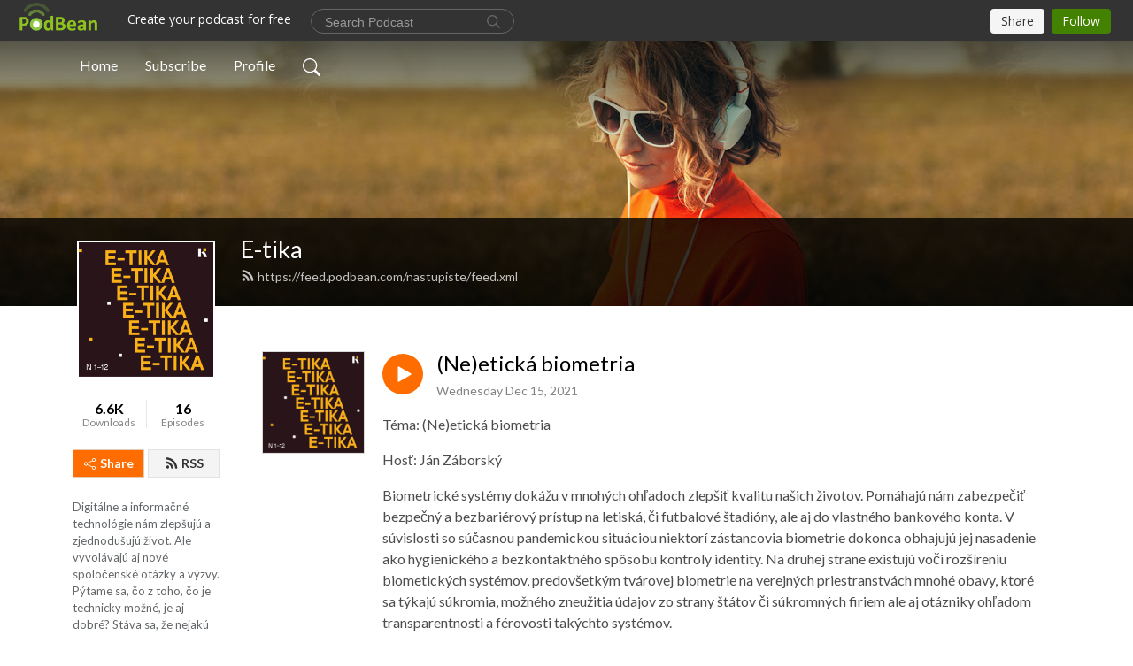

--- FILE ---
content_type: text/html; charset=UTF-8
request_url: https://nastupiste.podbean.com/e/neeticka-biometria/
body_size: 10491
content:
<!DOCTYPE html>
<html  data-head-attrs=""  lang="en">
<head>
  <meta charset="UTF-8">
  <meta name="viewport" content="width=device-width, initial-scale=1.0">
  <meta name="mobile-web-app-capable" content="yes">
  <meta name="apple-mobile-web-app-status-bar-style" content="black">
  <meta name="theme-color" content="#ffffff">
  <link rel="stylesheet" href="https://cdnjs.cloudflare.com/ajax/libs/twitter-bootstrap/5.0.1/css/bootstrap.min.css" integrity="sha512-Ez0cGzNzHR1tYAv56860NLspgUGuQw16GiOOp/I2LuTmpSK9xDXlgJz3XN4cnpXWDmkNBKXR/VDMTCnAaEooxA==" crossorigin="anonymous" referrerpolicy="no-referrer" />
  <link rel="preconnect" href="https://fonts.googleapis.com">
  <link rel="preconnect" href="https://fonts.gstatic.com" crossorigin>
  <script type="module" crossorigin src="https://pbcdn1.podbean.com/fs1/user-site-dist/assets/index.1ad62341.js"></script>
    <link rel="modulepreload" href="https://pbcdn1.podbean.com/fs1/user-site-dist/assets/vendor.7a484e8a.js">
    <link rel="stylesheet" href="https://pbcdn1.podbean.com/fs1/user-site-dist/assets/index.d710f70e.css">
  <link rel="manifest" href="/user-site/manifest.webmanifest" crossorigin="use-credentials"><title>(Ne)etická biometria | E-tika</title><link rel="icon" href="https://www.podbean.com/favicon.ico"><link rel="apple-touch-icon" href="https://www.podbean.com/favicon.ico"><meta property="og:title" content="(Ne)etická biometria | E-tika"><meta property="og:image" content="https://d2bwo9zemjwxh5.cloudfront.net/image-logo/8775438/187718994_5499832503421075_249071475610595073_n_vmhii9_1200x628.jpg?s=bc5f6318763bb22b32ccb93fe20c615b&amp;e=png"><meta property="og:type" content="article"><meta property="og:url" content="https://nastupiste.podbean.com/e/neeticka-biometria/"><meta property="og:description" content="Téma: (Ne)etická biometria
Hosť: Ján Záborský
Biometrické systémy dokážu v mnohých ohľadoch zlepšiť kvalitu našich životov. Pomáhajú nám zabezpečiť bezpečný a bezbariérový prístup na letiská, či futbalové štadióny, ale aj do vlastného bankového konta. V súvislosti so súčasnou pandemickou situáciou niektorí zástancovia biometrie dokonca obhajujú jej nasadenie ako hygienického a bezkontaktného spôsobu kontroly identity. Na druhej strane existujú voči rozšíreniu biometických systémov, predovšetkým tvárovej biometrie na verejných priestranstvách mnohé obavy, ktoré sa týkajú súkromia, možného zneužitia údajov zo strany štátov či súkromných firiem ale aj otázniky ohľadom transparentnosti a férovosti takýchto systémov. 
V dnešnom diele nášho podcastu, sa preto budeme pýtať, za akých podmienok je správne používať biometrické systémy, predovšetkým systémy na rozpoznávanie tváre. A ako vôbec dosiahnuť tvárovú biometriu, ktorá prináša ľuďom väčšinu svojich výhod, ale súčasne minimalizuje možné negatívne dopady? Budeme sa teda rozprávať o tom, či a za akých podmienok je možné robiť biometriu eticky. Našim hosťom je Ján Záborský. Pán Záborský pôsobí vo firme Innovatrics, ktorá sama vyvíja biometrické systémy a kde sa stará o komunikáciu. Predtým takmer dvadsať rokov pôsobil ako ekonomický novinár. Spoločnosť Innovatrics je jedným zo zakladateľov a podporovateľov Kempelenovho inštitútu inteligentných technológií.
Podcast pripravuje Nástupište 1-12 v spolupráci s Kempelenovým inštitútom inteligentných technológií, ktorý podporil z verejných zdrojov Fond na podporu umenia. "><meta name="description" content="Téma: (Ne)etická biometria
Hosť: Ján Záborský
Biometrické systémy dokážu v mnohých ohľadoch zlepšiť kvalitu našich životov. Pomáhajú nám zabezpečiť bezpečný a bezbariérový prístup na letiská, či futbalové štadióny, ale aj do vlastného bankového konta. V súvislosti so súčasnou pandemickou situáciou niektorí zástancovia biometrie dokonca obhajujú jej nasadenie ako hygienického a bezkontaktného spôsobu kontroly identity. Na druhej strane existujú voči rozšíreniu biometických systémov, predovšetkým tvárovej biometrie na verejných priestranstvách mnohé obavy, ktoré sa týkajú súkromia, možného zneužitia údajov zo strany štátov či súkromných firiem ale aj otázniky ohľadom transparentnosti a férovosti takýchto systémov. 
V dnešnom diele nášho podcastu, sa preto budeme pýtať, za akých podmienok je správne používať biometrické systémy, predovšetkým systémy na rozpoznávanie tváre. A ako vôbec dosiahnuť tvárovú biometriu, ktorá prináša ľuďom väčšinu svojich výhod, ale súčasne minimalizuje možné negatívne dopady? Budeme sa teda rozprávať o tom, či a za akých podmienok je možné robiť biometriu eticky. Našim hosťom je Ján Záborský. Pán Záborský pôsobí vo firme Innovatrics, ktorá sama vyvíja biometrické systémy a kde sa stará o komunikáciu. Predtým takmer dvadsať rokov pôsobil ako ekonomický novinár. Spoločnosť Innovatrics je jedným zo zakladateľov a podporovateľov Kempelenovho inštitútu inteligentných technológií.
Podcast pripravuje Nástupište 1-12 v spolupráci s Kempelenovým inštitútom inteligentných technológií, ktorý podporil z verejných zdrojov Fond na podporu umenia. "><meta name="twitter:card" content="player"><meta name="twitter:site" content="@podbeancom"><meta name="twitter:url" content="https://nastupiste.podbean.com/e/neeticka-biometria/"><meta name="twitter:title" content="(Ne)etická biometria | E-tika"><meta name="twitter:description" content="Téma: (Ne)etická biometria
Hosť: Ján Záborský
Biometrické systémy dokážu v mnohých ohľadoch zlepšiť kvalitu našich životov. Pomáhajú nám zabezpečiť bezpečný a bezbariérový prístup na letiská, či futbalové štadióny, ale aj do vlastného bankového konta. V súvislosti so súčasnou pandemickou situáciou niektorí zástancovia biometrie dokonca obhajujú jej nasadenie ako hygienického a bezkontaktného spôsobu kontroly identity. Na druhej strane existujú voči rozšíreniu biometických systémov, predovšetkým tvárovej biometrie na verejných priestranstvách mnohé obavy, ktoré sa týkajú súkromia, možného zneužitia údajov zo strany štátov či súkromných firiem ale aj otázniky ohľadom transparentnosti a férovosti takýchto systémov. 
V dnešnom diele nášho podcastu, sa preto budeme pýtať, za akých podmienok je správne používať biometrické systémy, predovšetkým systémy na rozpoznávanie tváre. A ako vôbec dosiahnuť tvárovú biometriu, ktorá prináša ľuďom väčšinu svojich výhod, ale súčasne minimalizuje možné negatívne dopady? Budeme sa teda rozprávať o tom, či a za akých podmienok je možné robiť biometriu eticky. Našim hosťom je Ján Záborský. Pán Záborský pôsobí vo firme Innovatrics, ktorá sama vyvíja biometrické systémy a kde sa stará o komunikáciu. Predtým takmer dvadsať rokov pôsobil ako ekonomický novinár. Spoločnosť Innovatrics je jedným zo zakladateľov a podporovateľov Kempelenovho inštitútu inteligentných technológií.
Podcast pripravuje Nástupište 1-12 v spolupráci s Kempelenovým inštitútom inteligentných technológií, ktorý podporil z verejných zdrojov Fond na podporu umenia. "><meta name="twitter:image" content="https://d2bwo9zemjwxh5.cloudfront.net/image-logo/8775438/187718994_5499832503421075_249071475610595073_n_vmhii9_1200x628.jpg?s=bc5f6318763bb22b32ccb93fe20c615b&amp;e=png"><meta name="twitter:player" content="https://www.podbean.com/player-v2/?i=hx2zm-11574f9&amp;square=1"><meta name="twitter:player:width" content="420"><meta name="twitter:player:height" content="420"><meta http-equiv="Content-Type" content="text/html; charset=UTF-8"><meta http-equiv="Content-Language" content="en-us"><meta name="generator" content="Podbean 3.2"><meta name="viewport" content="width=device-width, user-scalable=no, initial-scale=1.0, minimum-scale=1.0, maximum-scale=1.0"><meta name="author" content="PodBean Development"><meta name="Copyright" content="PodBean"><meta name="HandheldFriendly" content="True"><meta name="MobileOptimized" content="MobileOptimized"><meta name="robots" content="all"><meta name="twitter:app:id:googleplay" content="com.podbean.app.podcast"><meta name="twitter:app:id:ipad" content="973361050"><meta name="twitter:app:id:iphone" content="973361050"><meta name="twitter:app:name:googleplay" content="Podbean"><meta name="twitter:app:name:ipad" content="Podbean"><meta name="twitter:app:name:iphone" content="Podbean"><script type="application/ld+json">{"@context":"https://schema.org/","@type":"PodcastEpisode","url":"/e/neeticka-biometria/","name":"(Ne)etická biometria","datePublished":"2021-12-15","description":"Téma: (Ne)etická biometria\nHosť: Ján Záborský\nBiometrické systémy dokážu v mnohých ohľadoch zlepšiť kvalitu našich životov. Pomáhajú nám zabezpečiť bezpečný a bezbariérový prístup na letiská, či futbalové štadióny, ale aj do vlastného bankového konta. V súvislosti so súčasnou pandemickou situáciou niektorí zástancovia biometrie dokonca obhajujú jej nasadenie ako hygienického a bezkontaktného spôsobu kontroly identity. Na druhej strane existujú voči rozšíreniu biometických systémov, predovšetkým tvárovej biometrie na verejných priestranstvách mnohé obavy, ktoré sa týkajú súkromia, možného zneužitia údajov zo strany štátov či súkromných firiem ale aj otázniky ohľadom transparentnosti a férovosti takýchto systémov. \nV dnešnom diele nášho podcastu, sa preto budeme pýtať, za akých podmienok je správne používať biometrické systémy, predovšetkým systémy na rozpoznávanie tváre. A ako vôbec dosiahnuť tvárovú biometriu, ktorá prináša ľuďom väčšinu svojich výhod, ale súčasne minimalizuje možné negatívne dopady? Budeme sa teda rozprávať o tom, či a za akých podmienok je možné robiť biometriu eticky. Našim hosťom je Ján Záborský. Pán Záborský pôsobí vo firme Innovatrics, ktorá sama vyvíja biometrické systémy a kde sa stará o komunikáciu. Predtým takmer dvadsať rokov pôsobil ako ekonomický novinár. Spoločnosť Innovatrics je jedným zo zakladateľov a podporovateľov Kempelenovho inštitútu inteligentných technológií.\nPodcast pripravuje Nástupište 1-12 v spolupráci s Kempelenovým inštitútom inteligentných technológií, ktorý podporil z verejných zdrojov Fond na podporu umenia. ","associatedMedia":{"@type":"MediaObject","contentUrl":"https://mcdn.podbean.com/mf/web/64scgu/_Ne_eticka_biometria5yn8y.mp3"},"partOfSeries":{"@type":"PodcastSeries","name":"E-tika","url":"https://nastupiste.podbean.com"}}</script><link type="application/rss+xml" rel="alternate" href="https://feed.podbean.com/nastupiste/feed.xml" title="E-tika"><link rel="canonical" href="https://nastupiste.podbean.com/e/neeticka-biometria/"><meta name="head:count" content="35"><link rel="modulepreload" crossorigin href="https://pbcdn1.podbean.com/fs1/user-site-dist/assets/episode.b821da30.js"><link rel="stylesheet" href="https://pbcdn1.podbean.com/fs1/user-site-dist/assets/episode.6d6d54b9.css"><link rel="modulepreload" crossorigin href="https://pbcdn1.podbean.com/fs1/user-site-dist/assets/HomeHeader.500f78d5.js"><link rel="stylesheet" href="https://pbcdn1.podbean.com/fs1/user-site-dist/assets/HomeHeader.f51f4f51.css"><link rel="modulepreload" crossorigin href="https://pbcdn1.podbean.com/fs1/user-site-dist/assets/HeadEpisode.60975439.js"><link rel="stylesheet" href="https://pbcdn1.podbean.com/fs1/user-site-dist/assets/HeadEpisode.72529506.css">
</head>
<body  data-head-attrs="" >
  <div id="app" data-server-rendered="true"><div class="main-page main-style-light" style="--font:Lato,Helvetica,Arial,Verdana,sans-serif;--secondaryFont:Lato,Helvetica,Arial,Verdana,sans-serif;--playerColor:#ff6d00;--playerColorRGB:255,109,0;--homeHeaderTextColor:#ffffff;"><!----><div loginurl="https://www.podbean.com/site/user/login?return=https%253A%252F%252Fnastupiste.podbean.com%252Fe%252Fneeticka-biometria%252F&amp;rts=2261f029e4b4f2812af4f76087e3355b1f6ec47b" postname="neeticka-biometria"><div class="theme-frontrow3 episode-detail d-flex flex-column h-100 navigation-transparent"><!--[--><div class="cc-navigation1 navigation" style="--navigationFontColor:#FFFFFF;--navigationBackgroundColor:#000000;"><nav class="navbar navbar-expand-lg"><div class="container justify-content-center"><div style="" class="nav-item search-icon list-unstyled"><button class="btn bg-transparent d-black d-lg-none border-0 nav-link text-dark px-2" type="button" title="Search"><svg xmlns="http://www.w3.org/2000/svg" width="20" height="20" fill="currentColor" class="bi bi-search" viewbox="0 0 16 16"><path d="M11.742 10.344a6.5 6.5 0 1 0-1.397 1.398h-.001c.03.04.062.078.098.115l3.85 3.85a1 1 0 0 0 1.415-1.414l-3.85-3.85a1.007 1.007 0 0 0-.115-.1zM12 6.5a5.5 5.5 0 1 1-11 0 5.5 5.5 0 0 1 11 0z"></path></svg></button></div><div class="h-search" style="display:none;"><input class="form-control shadow-sm rounded-pill border-0" title="Search" value="" type="text" placeholder="Search"><button type="button" class="btn bg-transparent border-0">Cancel</button></div><button class="navbar-toggler px-2" type="button" title="Navbar toggle" data-bs-toggle="collapse" data-bs-target="#navbarNav" aria-controls="navbarNav" aria-expanded="false" aria-label="Toggle navigation"><svg xmlns="http://www.w3.org/2000/svg" width="28" height="28" fill="currentColor" class="bi bi-list" viewbox="0 0 16 16"><path fill-rule="evenodd" d="M2.5 12a.5.5 0 0 1 .5-.5h10a.5.5 0 0 1 0 1H3a.5.5 0 0 1-.5-.5zm0-4a.5.5 0 0 1 .5-.5h10a.5.5 0 0 1 0 1H3a.5.5 0 0 1-.5-.5zm0-4a.5.5 0 0 1 .5-.5h10a.5.5 0 0 1 0 1H3a.5.5 0 0 1-.5-.5z"></path></svg></button><div class="collapse navbar-collapse" id="navbarNav"><ul class="navbar-nav" style=""><!--[--><li class="nav-item"><!--[--><a href="/" class="nav-link"><!--[-->Home<!--]--></a><!--]--></li><li class="nav-item"><!--[--><a target="_blank" rel="noopener noreferrer" class="nav-link" active-class="active" href="https://www.podbean.com/site/podcatcher/index/blog/zJgP0ET85TV2"><!--[-->Subscribe<!--]--></a><!--]--></li><li class="nav-item"><!--[--><a target="_blank" rel="noopener noreferrer" class="nav-link" active-class="active" href="https://www.podbean.com/user-VVMVOeioGuL2"><!--[-->Profile<!--]--></a><!--]--></li><!--]--><!--[--><li style="" class="nav-item search-icon"><button class="btn bg-transparent border-0 nav-link" type="button" title="Search"><svg xmlns="http://www.w3.org/2000/svg" width="20" height="20" fill="currentColor" class="bi bi-search" viewbox="0 0 16 16"><path d="M11.742 10.344a6.5 6.5 0 1 0-1.397 1.398h-.001c.03.04.062.078.098.115l3.85 3.85a1 1 0 0 0 1.415-1.414l-3.85-3.85a1.007 1.007 0 0 0-.115-.1zM12 6.5a5.5 5.5 0 1 1-11 0 5.5 5.5 0 0 1 11 0z"></path></svg></button></li><!--]--></ul></div></div></nav></div><!----><!--]--><div class="common-content flex-shrink-0"><!--[--><!----><div class="cc-top-content home-header-bg"><div class="cover-panel"><div class="img"><img src="https://fastfs1.podbean.com/themes/FrontRow/images/detail_banner_v1.jpg" alt="E-tika"></div></div><div class="navbar-bg-mask"></div><div class="podcast-title-bg"><div class="container"><div class="row"><div class="col-12 col-lg-3 col-xl-2 d-none d-lg-block"> </div><div class="col-12 col-lg-9 col-xl-10"><div class="podcast-feed"><h1 class="text-break mb-md-1"><a href="/" class=""><!--[-->E-tika<!--]--></a></h1><p class="feed-link mb-2"><a class="text-decoration-none" href="https://feed.podbean.com/nastupiste/feed.xml"><svg t="1625731275538" class="icon icon-rss" fill="currentColor" viewbox="0 0 1024 1024" version="1.1" xmlns="http://www.w3.org/2000/svg" p-id="11610" width="16" height="16"><path d="M329.143 768q0 45.714-32 77.714t-77.714 32-77.715-32-32-77.714 32-77.714 77.715-32 77.714 32 32 77.714z m292.571 70.286q1.143 16-9.714 27.428-10.286 12-26.857 12H508q-14.286 0-24.571-9.428T472 844.57q-12.571-130.857-105.429-223.714T142.857 515.43q-14.286-1.143-23.714-11.429t-9.429-24.571v-77.143q0-16.572 12-26.857 9.715-9.715 24.572-9.715h2.857q91.428 7.429 174.857 46T472 515.43q65.143 64.571 103.714 148t46 174.857z m292.572 1.143q1.143 15.428-10.286 26.857-10.286 11.428-26.286 11.428H796q-14.857 0-25.429-10T759.43 843.43Q752.57 720.57 701.714 610T569.43 418t-192-132.286T144 227.43q-14.286-0.572-24.286-11.143t-10-24.857v-81.715q0-16 11.429-26.285 10.286-10.286 25.143-10.286H148q149.714 7.428 286.571 68.571t243.143 168q106.857 106.286 168 243.143t68.572 286.572z" p-id="11611"></path></svg> https://feed.podbean.com/nastupiste/feed.xml</a></p></div></div></div></div></div></div><!--]--><div class="container"><div class="row"><div class="col-12 col-lg-3 col-xl-2"><div class="left-side-panel"><div class="side-panel-content"><div class="text-center"><img class="podcast-logo" src="https://pbcdn1.podbean.com/imglogo/image-logo/8775438/187718994_5499832503421075_249071475610595073_n_vmhii9.png" alt="E-tika"></div><div class="download-episodes d-flex justify-content-around pt-4"><div class="download-data text-center"><p title="6576" class="number fw-bold mb-0">6.6K</p><p class="data-title fs-12 mb-0">Downloads</p></div><div class="line"></div><div class="episode-data text-center"><p title="16" class="number fw-bold mb-0">16</p><p class="data-title fs-12 mb-0">Episodes</p></div></div><div class="row gx-1 share-rss justify-content-between pt-4"><div class="col"><a class="btn btn-share fs-14 fw-bolder text-white" href="javascript:void(0);"><svg xmlns="http://www.w3.org/2000/svg" width="16" height="16" fill="currentColor" class="bi bi-share" viewbox="0 0 16 16"><path d="M13.5 1a1.5 1.5 0 1 0 0 3 1.5 1.5 0 0 0 0-3zM11 2.5a2.5 2.5 0 1 1 .603 1.628l-6.718 3.12a2.499 2.499 0 0 1 0 1.504l6.718 3.12a2.5 2.5 0 1 1-.488.876l-6.718-3.12a2.5 2.5 0 1 1 0-3.256l6.718-3.12A2.5 2.5 0 0 1 11 2.5zm-8.5 4a1.5 1.5 0 1 0 0 3 1.5 1.5 0 0 0 0-3zm11 5.5a1.5 1.5 0 1 0 0 3 1.5 1.5 0 0 0 0-3z"></path></svg> Share</a></div><div class="col"><a class="btn btn-rss fs-14 fw-bolder" href="https://www.podbean.com/site/podcatcher/index/blog/zJgP0ET85TV2"><svg t="1625731275538" class="icon icon-rss" fill="currentColor" viewbox="0 0 1024 1024" version="1.1" xmlns="http://www.w3.org/2000/svg" p-id="11610" width="16" height="16"><path d="M329.143 768q0 45.714-32 77.714t-77.714 32-77.715-32-32-77.714 32-77.714 77.715-32 77.714 32 32 77.714z m292.571 70.286q1.143 16-9.714 27.428-10.286 12-26.857 12H508q-14.286 0-24.571-9.428T472 844.57q-12.571-130.857-105.429-223.714T142.857 515.43q-14.286-1.143-23.714-11.429t-9.429-24.571v-77.143q0-16.572 12-26.857 9.715-9.715 24.572-9.715h2.857q91.428 7.429 174.857 46T472 515.43q65.143 64.571 103.714 148t46 174.857z m292.572 1.143q1.143 15.428-10.286 26.857-10.286 11.428-26.286 11.428H796q-14.857 0-25.429-10T759.43 843.43Q752.57 720.57 701.714 610T569.43 418t-192-132.286T144 227.43q-14.286-0.572-24.286-11.143t-10-24.857v-81.715q0-16 11.429-26.285 10.286-10.286 25.143-10.286H148q149.714 7.428 286.571 68.571t243.143 168q106.857 106.286 168 243.143t68.572 286.572z" p-id="11611"></path></svg> RSS</a></div></div><p class="podcast-description fs-13 pt-4 pb-lg-5" style="">Digitálne a informačné technológie nám zlepšujú a zjednodušujú život. Ale vyvolávajú aj nové spoločenské otázky a výzvy. Pýtame sa, čo z toho, čo je technicky možné, je aj dobré? Stáva sa, že nejakú technológiu vypustíme von a až potom objavujeme jej dopady na ľudí a spoločnosť. Ale to môže byť už príliš neskoro. Podcast E-tika je pásmo rozhovorov o digitálnych technológiách a ich spoločenskom a etickom rozmere.

Podcast E-tika pripravilo multimediálne centrum pre súčasnú kultúru Nástupište 1-12 v spolupráci so Kempelenovým inštitútom inteligentných technológií. Projekt podporil z verejných zdrojov Fond na podporu umenia</p></div></div></div><div class="col-12 col-lg-9 col-xl-10"><!----><!--[--><!----><div><div class="container list-container"><!--[--><h2 class="text-center cc-episode-title">Episodes</h2><!--]--><div class="episode-list-type-list row row-cols-1 row-cols-md-4 pt-4 g-4 mt-0 episode-content cc-episode-list"><!--[--><div class="col6 mt-0 card bg-transparent border-0 d-md-flex list"><div class="episode-logo position-relative" href="javascript:void(0)"><div class="e-logo"><img class="object-fit-cover" width="300" height="300" alt="(Ne)etická biometria" src="https://pbcdn1.podbean.com/imglogo/image-logo/8775438/187718994_5499832503421075_249071475610595073_n_vmhii9_300x300.png" loading="lazy"></div><p class="e-l-date"><!----><span class="episode-date">Wednesday Dec 15, 2021</span></p><div class="hover-bg"></div><div class="play-bg position-absolute d-flex align-items-center justify-content-center"><button type="button" class="btn btn-link play-button" title="Play (Ne)etická biometria"><span class="play-button-bg"><svg t="1622017593702" class="icon icon-play" fill="currentColor" viewbox="0 0 1024 1024" version="1.1" xmlns="http://www.w3.org/2000/svg" p-id="12170" width="30" height="30"><path d="M844.704269 475.730473L222.284513 116.380385a43.342807 43.342807 0 0 0-65.025048 37.548353v718.692951a43.335582 43.335582 0 0 0 65.025048 37.541128l622.412531-359.342864a43.357257 43.357257 0 0 0 0.007225-75.08948z" fill="" p-id="12171"></path></svg></span></button></div></div><div class="card-body position-relative"><div class="card-body-button-title"><button type="button" class="btn btn-link play-button e-r-play-button" title="Play (Ne)etická biometria"><span class="play-button-bg"><svg t="1622017593702" class="icon icon-play" fill="currentColor" viewbox="0 0 1024 1024" version="1.1" xmlns="http://www.w3.org/2000/svg" p-id="12170" width="30" height="30"><path d="M844.704269 475.730473L222.284513 116.380385a43.342807 43.342807 0 0 0-65.025048 37.548353v718.692951a43.335582 43.335582 0 0 0 65.025048 37.541128l622.412531-359.342864a43.357257 43.357257 0 0 0 0.007225-75.08948z" fill="" p-id="12171"></path></svg></span></button><div class="right-title-date"><h2 class="card-title e-title text-truncate"><a aria-current="page" href="/e/neeticka-biometria/" class="router-link-active router-link-exact-active text-decoration-none text-truncate"><!--[-->(Ne)etická biometria<!--]--></a></h2><p class="r-t-date text-gray"><!----><span class="episode-date">Wednesday Dec 15, 2021</span></p></div></div><p class="e-date text-gray"><!----><span class="episode-date">Wednesday Dec 15, 2021</span></p><div class="episode-description"><p class="e-description text-two-line card-text"><p><span style="font-size:12pt;">Téma: (Ne)etická biometria</span></p>
<p><span style="font-size:12pt;">Hosť: Ján Záborský</span></p>
<p><span style="font-size:12pt;">Biometrické systémy dokážu v mnohých ohľadoch zlepšiť kvalitu našich životov. Pomáhajú nám zabezpečiť bezpečný a bezbariérový prístup na letiská, či futbalové štadióny, ale aj do vlastného bankového konta. V súvislosti so súčasnou pandemickou situáciou niektorí zástancovia biometrie dokonca obhajujú jej nasadenie ako hygienického a bezkontaktného spôsobu kontroly identity. Na druhej strane existujú voči rozšíreniu biometických systémov, predovšetkým tvárovej biometrie na verejných priestranstvách mnohé obavy, ktoré sa týkajú súkromia, možného zneužitia údajov zo strany štátov či súkromných firiem ale aj otázniky ohľadom transparentnosti a férovosti takýchto systémov. </span></p>
<p><span style="font-size:12pt;">V dnešnom diele nášho podcastu, sa preto budeme pýtať, za akých podmienok je správne používať biometrické systémy, predovšetkým systémy na rozpoznávanie tváre. A ako vôbec dosiahnuť tvárovú biometriu, ktorá prináša ľuďom väčšinu svojich výhod, ale súčasne minimalizuje možné negatívne dopady? Budeme sa teda rozprávať o tom, či a za akých podmienok je možné robiť biometriu eticky. Našim hosťom je Ján Záborský. Pán Záborský pôsobí vo firme Innovatrics, ktorá sama vyvíja biometrické systémy a kde sa stará o komunikáciu. Predtým takmer dvadsať rokov pôsobil ako ekonomický novinár. <br />Spoločnosť Innovatrics je jedným zo zakladateľov a podporovateľov Kempelenovho inštitútu inteligentných technológií.</span></p>
<p><span style="font-size:12pt;"><span style="font-size:10pt;">Podcast pripravuje Nástupište 1-12 v spolupráci s </span><span style="font-size:10pt;">Kempelenovým inštitútom inteligentných technológií, ktorý podporil z verejných zdrojov Fond na podporu umenia. </span></span></p></p></div><div class="cc-post-toolbar"><ul class="list-unstyled d-flex mb-0 row gx-5 p-0"><li class="col-auto"><button class="border-0 p-0 bg-transparent row gx-1 align-items-center" title="Likes"><svg xmlns="http://www.w3.org/2000/svg" width="16" height="16" fill="currentColor" class="bi bi-heart col-auto icon-like" viewbox="0 0 16 16"><path d="m8 2.748-.717-.737C5.6.281 2.514.878 1.4 3.053c-.523 1.023-.641 2.5.314 4.385.92 1.815 2.834 3.989 6.286 6.357 3.452-2.368 5.365-4.542 6.286-6.357.955-1.886.838-3.362.314-4.385C13.486.878 10.4.28 8.717 2.01L8 2.748zM8 15C-7.333 4.868 3.279-3.04 7.824 1.143c.06.055.119.112.176.171a3.12 3.12 0 0 1 .176-.17C12.72-3.042 23.333 4.867 8 15z"></path></svg><span class="text-gray col-auto item-name">Likes</span><span class="text-gray col-auto">1</span></button></li><li class="col-auto"><a class="border-0 p-0 bg-transparent row gx-1 align-items-center" href="https://www.podbean.com/media/share/pb-hx2zm-11574f9?download=1" target="_blank" title="Download"><svg xmlns="http://www.w3.org/2000/svg" width="16" height="16" fill="currentColor" class="bi bi-arrow-down-square col-auto" viewbox="0 0 16 16"><path fill-rule="evenodd" d="M15 2a1 1 0 0 0-1-1H2a1 1 0 0 0-1 1v12a1 1 0 0 0 1 1h12a1 1 0 0 0 1-1V2zM0 2a2 2 0 0 1 2-2h12a2 2 0 0 1 2 2v12a2 2 0 0 1-2 2H2a2 2 0 0 1-2-2V2zm8.5 2.5a.5.5 0 0 0-1 0v5.793L5.354 8.146a.5.5 0 1 0-.708.708l3 3a.5.5 0 0 0 .708 0l3-3a.5.5 0 0 0-.708-.708L8.5 10.293V4.5z"></path></svg><span class="text-gray col-auto item-name">Download</span><span class="text-gray col-auto">310</span></a></li><li class="col-auto"><button class="border-0 p-0 bg-transparent row gx-1 align-items-center" title="Share" data-bs-toggle="modal" data-bs-target="#shareModal"><svg xmlns="http://www.w3.org/2000/svg" width="16" height="16" fill="currentColor" class="bi bi-share col-auto" viewbox="0 0 16 16"><path d="M13.5 1a1.5 1.5 0 1 0 0 3 1.5 1.5 0 0 0 0-3zM11 2.5a2.5 2.5 0 1 1 .603 1.628l-6.718 3.12a2.499 2.499 0 0 1 0 1.504l6.718 3.12a2.5 2.5 0 1 1-.488.876l-6.718-3.12a2.5 2.5 0 1 1 0-3.256l6.718-3.12A2.5 2.5 0 0 1 11 2.5zm-8.5 4a1.5 1.5 0 1 0 0 3 1.5 1.5 0 0 0 0-3zm11 5.5a1.5 1.5 0 1 0 0 3 1.5 1.5 0 0 0 0-3z"></path></svg><span class="text-gray item-name col-auto">Share</span></button></li></ul></div></div></div><!--]--></div><!----></div></div><!--]--><!----><div class="episode-detail-bottom container"><div class="pb-2 pt-4"><div class="cc-comments"><div class="comment-title">Comment (1) </div><!----><div class="content"><!--[--><div class="cc-comment-item"><div class="d-flex"><img src="//pbcdn1.podbean.com/img/profiles_head.png" class="flex-shrink-0 border align-self-start me-3 rounded-circle user-logo" alt="ttrepeter"><div class="user-content"><div class="top"><a class="user-title text-decoration-none" href="https://www.podbean.com/user-b6rAGi2jI7p" target="_blank" rel="noopener noreferrer">ttrepeter</a><p class="time">2 months ago</p></div><p class="text mb-2"><!----> _Ďakujem_☺️_</p><div class="bg-time"><div class="comment-engagement-bar d-flex align-items-center"><button type="button" class="btn btn-hand-thumbs-up p-0 d-flex align-items-center"><svg xmlns="http://www.w3.org/2000/svg" width="16" height="16" fill="currentColor" class="bi bi-hand-thumbs-up" viewbox="0 0 16 16"><path d="M8.864.046C7.908-.193 7.02.53 6.956 1.466c-.072 1.051-.23 2.016-.428 2.59-.125.36-.479 1.013-1.04 1.639-.557.623-1.282 1.178-2.131 1.41C2.685 7.288 2 7.87 2 8.72v4.001c0 .845.682 1.464 1.448 1.545 1.07.114 1.564.415 2.068.723l.048.03c.272.165.578.348.97.484.397.136.861.217 1.466.217h3.5c.937 0 1.599-.477 1.934-1.064a1.86 1.86 0 0 0 .254-.912c0-.152-.023-.312-.077-.464.201-.263.38-.578.488-.901.11-.33.172-.762.004-1.149.069-.13.12-.269.159-.403.077-.27.113-.568.113-.857 0-.288-.036-.585-.113-.856a2.144 2.144 0 0 0-.138-.362 1.9 1.9 0 0 0 .234-1.734c-.206-.592-.682-1.1-1.2-1.272-.847-.282-1.803-.276-2.516-.211a9.84 9.84 0 0 0-.443.05 9.365 9.365 0 0 0-.062-4.509A1.38 1.38 0 0 0 9.125.111L8.864.046zM11.5 14.721H8c-.51 0-.863-.069-1.14-.164-.281-.097-.506-.228-.776-.393l-.04-.024c-.555-.339-1.198-.731-2.49-.868-.333-.036-.554-.29-.554-.55V8.72c0-.254.226-.543.62-.65 1.095-.3 1.977-.996 2.614-1.708.635-.71 1.064-1.475 1.238-1.978.243-.7.407-1.768.482-2.85.025-.362.36-.594.667-.518l.262.066c.16.04.258.143.288.255a8.34 8.34 0 0 1-.145 4.725.5.5 0 0 0 .595.644l.003-.001.014-.003.058-.014a8.908 8.908 0 0 1 1.036-.157c.663-.06 1.457-.054 2.11.164.175.058.45.3.57.65.107.308.087.67-.266 1.022l-.353.353.353.354c.043.043.105.141.154.315.048.167.075.37.075.581 0 .212-.027.414-.075.582-.05.174-.111.272-.154.315l-.353.353.353.354c.047.047.109.177.005.488a2.224 2.224 0 0 1-.505.805l-.353.353.353.354c.006.005.041.05.041.17a.866.866 0 0 1-.121.416c-.165.288-.503.56-1.066.56z"></path></svg><span>0</span></button><button type="button" class="btn btn-reply p-0 d-flex align-items-center"><svg xmlns="http://www.w3.org/2000/svg" width="15" height="12" fill="currentColor" viewBox="0 0 15 12" class="icon-reply"><path id="icon_Reply" d="M50.167,136.25V140l-7.5-6,7.5-6v3.75a7.5,7.5,0,0,1,7.5,7.5c0,.2-.008.407-.024.607a6.749,6.749,0,0,0-5.976-3.607Z" transform="translate(-42.667 -128)" fill="#909090"></path></svg><span>Reply</span></button><!----></div><!----></div><!----><!----><!----></div></div></div><!--]--><div class="view pt-4 pb-4 text-center"><!----></div></div></div></div></div></div></div></div></div><!--[--><footer class="cc-footer1 footer mt-auto" style="--footerFontColor:#ffffff;--footerBackgroundColor:#000000;"><div class="container p-0 d-sm-flex justify-content-sm-between align-items-center flex-row-reverse"><ul class="row gx-4 social-icon-content list-unstyled d-flex justify-content-md-start justify-content-center mb-0"><!----><!----><!----><!----><!----></ul><div class="right-content"><p class="mb-0 pt-2">© 2020 Nástupište 1-12</p><p class="by">Podcast Powered By <a href="https://www.podbean.com" target="_blank" rel="noopener noreferrer">Podbean</a></p></div></div></footer><div class="after-footer"></div><!----><!--]--></div></div><!----><!----><!----><div style="display:none;">Version: 20241125</div></div></div>

<script>window.__INITIAL_STATE__="{\"store\":{\"baseInfo\":{\"podcastTitle\":\"E-tika\",\"slug\":\"nastupiste\",\"podcastDescription\":\"Digitálne a informačné technológie nám zlepšujú a zjednodušujú život. Ale vyvolávajú aj nové spoločenské otázky a výzvy. Pýtame sa, čo z toho, čo je technicky možné, je aj dobré? Stáva sa, že nejakú technológiu vypustíme von a až potom objavujeme jej dopady na ľudí a spoločnosť. Ale to môže byť už príliš neskoro. Podcast E-tika je pásmo rozhovorov o digitálnych technológiách a ich spoločenskom a etickom rozmere.\\n\\nPodcast E-tika pripravilo multimediálne centrum pre súčasnú kultúru Nástupište 1-12 v spolupráci so Kempelenovým inštitútom inteligentných technológií. Projekt podporil z verejných zdrojov Fond na podporu umenia\",\"podcastLogo\":\"https:\u002F\u002Fpbcdn1.podbean.com\u002Fimglogo\u002Fimage-logo\u002F8775438\u002F187718994_5499832503421075_249071475610595073_n_vmhii9.png\",\"podcastShareLogo\":\"https:\u002F\u002Fd2bwo9zemjwxh5.cloudfront.net\u002Fimage-logo\u002F8775438\u002F187718994_5499832503421075_249071475610595073_n_vmhii9_1200x628.jpg?s=bc5f6318763bb22b32ccb93fe20c615b&e=png\",\"podcastUrl\":\"https:\u002F\u002Fnastupiste.podbean.com\",\"podcastCanSearched\":true,\"feedUrl\":\"https:\u002F\u002Ffeed.podbean.com\u002Fnastupiste\u002Ffeed.xml\",\"theme\":\"frontrow3\",\"podcastDeepLink\":\"https:\u002F\u002Fwww.podbean.com\u002Fpw\u002Fpbblog-c9vg9-85e70e?from=usersite\",\"removePodbeanBranding\":\"no\",\"brandingLogo\":null,\"timeZone\":{\"timeZoneId\":32,\"gmtAdjustment\":\"GMT+01:00\",\"useDaylightTime\":1,\"value\":1,\"text\":\"(GMT+01:00) Belgrade, Bratislava, Budapest, Ljubljana, Prague\",\"daylightStartTime\":\"Second Sunday Of March +2 Hours\",\"daylightEndTime\":\"First Sunday Of November +2 Hours\",\"timezone\":\"Europe\u002FBelgrade\"},\"podcastDownloads\":6576,\"totalEpisodes\":16,\"showComments\":true,\"iOSAppDownloadLink\":null,\"customizeCssUrl\":null,\"androidAppDownloadLink\":null,\"showPostShare\":true,\"showLike\":true,\"author\":\"Nástupište 1-12\",\"enableEngagementStats\":false,\"shareEmbedLink\":\"https:\u002F\u002Fadmin5.podbean.com\u002Fembed.html?id=pbblog-c9vg9-85e70e-playlist\",\"language\":\"en\",\"sensitivitySessionExpireTime\":3600,\"podcastApps\":[{\"name\":\"Podbean App\",\"link\":\"https:\u002F\u002Fwww.podbean.com\u002Fpw\u002Fpbblog-c9vg9-85e70e?from=usersite\",\"image\":\"https:\u002F\u002Fpbcdn1.podbean.com\u002Ffs1\u002Fsite\u002Fimages\u002Fadmin5\u002Fpodbean-app.png\",\"title\":null},{\"name\":\"Spotify\",\"link\":\"https:\u002F\u002Fopen.spotify.com\u002Fshow\u002F33S8SSYG5sM6pD3w1AYPaf\",\"image\":\"https:\u002F\u002Fpbcdn1.podbean.com\u002Ffs1\u002Fsite\u002Fimages\u002Fadmin5\u002Fspotify.png\",\"title\":null}],\"components\":{\"base\":[{\"id\":\"MainStyle\",\"val\":\"light\"},{\"id\":\"Font\",\"val\":\"Lato\"},{\"id\":\"SecondaryFont\",\"val\":\"Lato\"},{\"id\":\"PlayerColor\",\"val\":\"#ff6d00\"},{\"id\":\"PlayerStyle\",\"val\":\"player1\"},{\"id\":\"PlayerWave\",\"val\":\"show\"},{\"id\":\"Favicon\",\"val\":null},{\"id\":\"CookiesNotice\",\"val\":\"hide\"},{\"id\":\"CookiesNoticeContent\",\"val\":\"\u003Ch4\u003ECookies Notice\u003C\u002Fh4\u003E\u003Cp\u003EThis website uses cookies to improve your experience while you navigate through the website. By using our website you agree to our use of cookies.\u003C\u002Fp\u003E\"},{\"id\":\"EpisodePageCustomizeComponent\",\"val\":\"hide\"}],\"home-header\":[{\"id\":\"HomeHeaderTextColor\",\"val\":\"#ffffff\"},{\"id\":\"BackgroundImage\",\"val\":\"https:\u002F\u002Ffastfs1.podbean.com\u002Fthemes\u002FFrontRow\u002Fimages\u002Fdetail_banner_v1.jpg\"},{\"id\":\"BackgroundImageForMobile\",\"val\":null}],\"episode-list\":[{\"id\":\"EpisodeListType\",\"val\":\"list\"},{\"id\":\"EpisodesPerPage\",\"val\":10},{\"id\":\"EpisodeStats\",\"val\":\"show\"}],\"navigation\":[{\"id\":\"NavigationFontColor\",\"val\":\"#FFFFFF\"},{\"id\":\"NavigationBackgroundColor\",\"val\":\"#000000\"},{\"id\":\"NavigationSearch\",\"val\":\"show\"},{\"id\":\"NavigationLinks\",\"val\":[{\"id\":\"Home\",\"type\":\"Link\",\"value\":\"\u002F\",\"text\":\"Home\",\"subitems\":[]},{\"id\":\"Subscribe\",\"type\":\"Link\",\"value\":\"https:\u002F\u002Fwww.podbean.com\u002Fsite\u002Fpodcatcher\u002Findex\u002Fblog\u002FzJgP0ET85TV2\",\"text\":\"Subscribe\",\"subitems\":[]},{\"id\":\"Profile\",\"type\":\"Link\",\"value\":\"https:\u002F\u002Fwww.podbean.com\u002Fuser-VVMVOeioGuL2\",\"text\":\"Profile\",\"subitems\":[]}]}],\"footer\":[{\"id\":\"FooterType\",\"val\":\"Footer1\"},{\"id\":\"FooterFontColor\",\"val\":\"#ffffff\"},{\"id\":\"FooterBackgroundColor\",\"val\":\"#000000\"},{\"id\":\"FooterCopyright\",\"val\":\"© 2020 Nástupište 1-12\"},{\"id\":\"SocialMediaLinks\",\"val\":{\"facebook_username\":\"\",\"twitter_username\":\"\",\"instagram_username\":\"\",\"youtube_username\":\"\",\"linkedin_username\":\"\"}}],\"customize-container1\":[],\"customize-container2\":[]},\"allLinks\":[],\"mainStylesDefaultSettings\":null,\"defaultCustomizeComponents\":null,\"scripts\":[],\"metas\":null,\"appConfig\":{\"package\":\"com.podbean.app.podcast\",\"app_store_id\":973361050,\"app_name\":\"Podbean\",\"scheme\":\"podbean\"},\"customizeCss\":null,\"canEditCss\":null,\"enableJsCodeInCustomizeContent\":false,\"enabledIframeCodeInCustomizeContent\":true,\"sectionMaxCount\":10,\"enableEditorLink\":true,\"enableEditCookiesNotice\":true,\"siteRedirectToFeed\":false,\"podcatcherRssUrl\":\"https:\u002F\u002Fwww.podbean.com\u002Fsite\u002Fpodcatcher\u002Findex\u002Fblog\u002FzJgP0ET85TV2\",\"showFeed\":true,\"showTopBar\":true,\"enableWebSiteLike\":true,\"organizationName\":null,\"organizationPageLink\":null},\"backToListUrl\":\"\u002F\",\"tinymceLoaded\":false,\"listEpisodes\":[],\"userLikedEpisodes\":[],\"userLikeCheckedEpisodes\":[],\"topBarIframeLoaded\":false,\"listTotalCount\":0,\"listTotalPage\":0,\"listPage\":0,\"listType\":\"all\",\"listValue\":\"\",\"listName\":\"\",\"pageLoading\":false,\"apiBaseUrl\":\"https:\u002F\u002Fnastupiste.podbean.com\",\"apiV2BaseUrl\":\"\",\"apiCommonParams\":{\"t\":\"6976430f\",\"clientSignature\":\"b88d056173cfbdeeb401a294fe30a469\",\"u\":null,\"customizing\":null},\"apiCommonHeaders\":{},\"comments\":[{\"id\":\"67724v33m6yk\",\"userLink\":\"https:\u002F\u002Fwww.podbean.com\u002Fuser-b6rAGi2jI7p\",\"userImage\":\"\u002F\u002Fpbcdn1.podbean.com\u002Fimg\u002Fprofiles_head.png\",\"isVip\":false,\"nickName\":\"ttrepeter\",\"content\":\"_Ďakujem_☺️_\",\"hasParentComment\":\"\",\"parentCommentLink\":null,\"parentCommentNickName\":null,\"parentCommentContent\":null,\"hasEpisode\":true,\"episodeLink\":\"https:\u002F\u002Fnastupiste.podbean.com\u002Fe\u002Fneeticka-biometria\u002F\",\"episodeTitle\":\"(Ne)etická biometria\",\"createTime\":\"2 months ago\",\"commentTimestamp\":1762224447,\"likedCount\":0,\"replyCount\":0,\"parentCommentId\":\"\",\"replyCommentId\":null,\"encryptedUserId\":\"b6rAGi2jI7p\"}],\"commentsTotalCount\":1,\"commentsTotalPage\":1,\"commentsPage\":1,\"commentEpisodeId\":\"pb18183417-hx2zm\",\"episode\":{\"id\":\"pb18183417\",\"idTag\":\"hx2zm\",\"title\":\"(Ne)etická biometria\",\"logo\":\"https:\u002F\u002Fpbcdn1.podbean.com\u002Fimglogo\u002Fimage-logo\u002F8775438\u002F187718994_5499832503421075_249071475610595073_n_vmhii9_300x300.png\",\"shareLogo\":\"https:\u002F\u002Fd2bwo9zemjwxh5.cloudfront.net\u002Fimage-logo\u002F8775438\u002F187718994_5499832503421075_249071475610595073_n_vmhii9_1200x628.jpg?s=bc5f6318763bb22b32ccb93fe20c615b&e=png\",\"largeLogo\":\"https:\u002F\u002Fpbcdn1.podbean.com\u002Fimglogo\u002Fimage-logo\u002F8775438\u002F187718994_5499832503421075_249071475610595073_n_vmhii9.png\",\"previewContent\":null,\"content\":\"\u003Cp\u003E\u003Cspan style=\\\"font-size:12pt;\\\"\u003ETéma: (Ne)etická biometria\u003C\u002Fspan\u003E\u003C\u002Fp\u003E\\n\u003Cp\u003E\u003Cspan style=\\\"font-size:12pt;\\\"\u003EHosť: Ján Záborský\u003C\u002Fspan\u003E\u003C\u002Fp\u003E\\n\u003Cp\u003E\u003Cspan style=\\\"font-size:12pt;\\\"\u003EBiometrické systémy dokážu v mnohých ohľadoch zlepšiť kvalitu našich životov. Pomáhajú nám zabezpečiť bezpečný a bezbariérový prístup na letiská, či futbalové štadióny, ale aj do vlastného bankového konta. V súvislosti so súčasnou pandemickou situáciou niektorí zástancovia biometrie dokonca obhajujú jej nasadenie ako hygienického a bezkontaktného spôsobu kontroly identity. Na druhej strane existujú voči rozšíreniu biometických systémov, predovšetkým tvárovej biometrie na verejných priestranstvách mnohé obavy, ktoré sa týkajú súkromia, možného zneužitia údajov zo strany štátov či súkromných firiem ale aj otázniky ohľadom transparentnosti a férovosti takýchto systémov. \u003C\u002Fspan\u003E\u003C\u002Fp\u003E\\n\u003Cp\u003E\u003Cspan style=\\\"font-size:12pt;\\\"\u003EV dnešnom diele nášho podcastu, sa preto budeme pýtať, za akých podmienok je správne používať biometrické systémy, predovšetkým systémy na rozpoznávanie tváre. A ako vôbec dosiahnuť tvárovú biometriu, ktorá prináša ľuďom väčšinu svojich výhod, ale súčasne minimalizuje možné negatívne dopady? Budeme sa teda rozprávať o tom, či a za akých podmienok je možné robiť biometriu eticky. Našim hosťom je Ján Záborský. Pán Záborský pôsobí vo firme Innovatrics, ktorá sama vyvíja biometrické systémy a kde sa stará o komunikáciu. Predtým takmer dvadsať rokov pôsobil ako ekonomický novinár. \u003Cbr \u002F\u003ESpoločnosť Innovatrics je jedným zo zakladateľov a podporovateľov Kempelenovho inštitútu inteligentných technológií.\u003C\u002Fspan\u003E\u003C\u002Fp\u003E\\n\u003Cp\u003E\u003Cspan style=\\\"font-size:12pt;\\\"\u003E\u003Cspan style=\\\"font-size:10pt;\\\"\u003EPodcast pripravuje Nástupište 1-12 v spolupráci s \u003C\u002Fspan\u003E\u003Cspan style=\\\"font-size:10pt;\\\"\u003EKempelenovým inštitútom inteligentných technológií, ktorý podporil z verejných zdrojov Fond na podporu umenia. \u003C\u002Fspan\u003E\u003C\u002Fspan\u003E\u003C\u002Fp\u003E\",\"publishTimestamp\":1639566912,\"duration\":3887,\"mediaUrl\":\"https:\u002F\u002Fmcdn.podbean.com\u002Fmf\u002Fweb\u002F64scgu\u002F_Ne_eticka_biometria5yn8y.mp3\",\"mediaType\":\"audio\u002Fmpeg\",\"shareLink\":\"https:\u002F\u002Fadmin5.podbean.com\u002Fembed.html?id=pb-hx2zm-11574f9\",\"likedCount\":1,\"deepLink\":\"https:\u002F\u002Fwww.podbean.com\u002Few\u002Fpb-hx2zm-11574f9\",\"transcriptUrl\":null,\"permalink\":\"\u002Fe\u002Fneeticka-biometria\u002F\",\"downloadLink\":\"https:\u002F\u002Fwww.podbean.com\u002Fmedia\u002Fshare\u002Fpb-hx2zm-11574f9?download=1\",\"fallbackResource\":null,\"fallbackResourceMimetype\":null,\"downloadCount\":310,\"status\":\"publish\",\"hasMoreContent\":false,\"chaptersUrl\":null,\"explicit\":false},\"episodeShareLink\":null,\"deepLink\":\"https:\u002F\u002Fwww.podbean.com\u002Few\u002Fpb-hx2zm-11574f9\",\"playlist\":{\"episodes\":[],\"current\":0,\"start\":0,\"stop\":0,\"playing\":true,\"playerLoading\":true,\"playbackRate\":1,\"playbackRateIndex\":1,\"volume\":1},\"toasts\":[],\"confirm\":null,\"customizeEditorFormZIndex\":999,\"lastRequestTime\":null,\"validateChangesOnBeforeunload\":true,\"windowWidth\":1000,\"VITE_FS1_CDN_URL_PREFIX\":\"https:\u002F\u002Fpbcdn1.podbean.com\u002Ffs1\",\"reloadStats\":false,\"userIdEncrypted\":null,\"userProfilePicture\":null,\"username\":null,\"isVerified\":false,\"loadUserInfo\":false,\"loginUrl\":\"https:\u002F\u002Fwww.podbean.com\u002Fsite\u002Fuser\u002Flogin?return=https%253A%252F%252Fnastupiste.podbean.com%252Fe%252Fneeticka-biometria%252F&rts=2261f029e4b4f2812af4f76087e3355b1f6ec47b\",\"recaptchaV3Loaded\":false,\"recaptchaV2Loaded\":false,\"likesLoaded\":false,\"commentLikeMap\":{},\"commentOffset\":0,\"widgetCommentsLoaded\":false},\"episode\":{\"id\":\"pb18183417\",\"idTag\":\"hx2zm\",\"title\":\"(Ne)etická biometria\",\"logo\":\"https:\u002F\u002Fpbcdn1.podbean.com\u002Fimglogo\u002Fimage-logo\u002F8775438\u002F187718994_5499832503421075_249071475610595073_n_vmhii9_300x300.png\",\"shareLogo\":\"https:\u002F\u002Fd2bwo9zemjwxh5.cloudfront.net\u002Fimage-logo\u002F8775438\u002F187718994_5499832503421075_249071475610595073_n_vmhii9_1200x628.jpg?s=bc5f6318763bb22b32ccb93fe20c615b&e=png\",\"largeLogo\":\"https:\u002F\u002Fpbcdn1.podbean.com\u002Fimglogo\u002Fimage-logo\u002F8775438\u002F187718994_5499832503421075_249071475610595073_n_vmhii9.png\",\"previewContent\":null,\"content\":\"\u003Cp\u003E\u003Cspan style=\\\"font-size:12pt;\\\"\u003ETéma: (Ne)etická biometria\u003C\u002Fspan\u003E\u003C\u002Fp\u003E\\n\u003Cp\u003E\u003Cspan style=\\\"font-size:12pt;\\\"\u003EHosť: Ján Záborský\u003C\u002Fspan\u003E\u003C\u002Fp\u003E\\n\u003Cp\u003E\u003Cspan style=\\\"font-size:12pt;\\\"\u003EBiometrické systémy dokážu v mnohých ohľadoch zlepšiť kvalitu našich životov. Pomáhajú nám zabezpečiť bezpečný a bezbariérový prístup na letiská, či futbalové štadióny, ale aj do vlastného bankového konta. V súvislosti so súčasnou pandemickou situáciou niektorí zástancovia biometrie dokonca obhajujú jej nasadenie ako hygienického a bezkontaktného spôsobu kontroly identity. Na druhej strane existujú voči rozšíreniu biometických systémov, predovšetkým tvárovej biometrie na verejných priestranstvách mnohé obavy, ktoré sa týkajú súkromia, možného zneužitia údajov zo strany štátov či súkromných firiem ale aj otázniky ohľadom transparentnosti a férovosti takýchto systémov. \u003C\u002Fspan\u003E\u003C\u002Fp\u003E\\n\u003Cp\u003E\u003Cspan style=\\\"font-size:12pt;\\\"\u003EV dnešnom diele nášho podcastu, sa preto budeme pýtať, za akých podmienok je správne používať biometrické systémy, predovšetkým systémy na rozpoznávanie tváre. A ako vôbec dosiahnuť tvárovú biometriu, ktorá prináša ľuďom väčšinu svojich výhod, ale súčasne minimalizuje možné negatívne dopady? Budeme sa teda rozprávať o tom, či a za akých podmienok je možné robiť biometriu eticky. Našim hosťom je Ján Záborský. Pán Záborský pôsobí vo firme Innovatrics, ktorá sama vyvíja biometrické systémy a kde sa stará o komunikáciu. Predtým takmer dvadsať rokov pôsobil ako ekonomický novinár. \u003Cbr \u002F\u003ESpoločnosť Innovatrics je jedným zo zakladateľov a podporovateľov Kempelenovho inštitútu inteligentných technológií.\u003C\u002Fspan\u003E\u003C\u002Fp\u003E\\n\u003Cp\u003E\u003Cspan style=\\\"font-size:12pt;\\\"\u003E\u003Cspan style=\\\"font-size:10pt;\\\"\u003EPodcast pripravuje Nástupište 1-12 v spolupráci s \u003C\u002Fspan\u003E\u003Cspan style=\\\"font-size:10pt;\\\"\u003EKempelenovým inštitútom inteligentných technológií, ktorý podporil z verejných zdrojov Fond na podporu umenia. \u003C\u002Fspan\u003E\u003C\u002Fspan\u003E\u003C\u002Fp\u003E\",\"publishTimestamp\":1639566912,\"duration\":3887,\"mediaUrl\":\"https:\u002F\u002Fmcdn.podbean.com\u002Fmf\u002Fweb\u002F64scgu\u002F_Ne_eticka_biometria5yn8y.mp3\",\"mediaType\":\"audio\u002Fmpeg\",\"shareLink\":\"https:\u002F\u002Fadmin5.podbean.com\u002Fembed.html?id=pb-hx2zm-11574f9\",\"likedCount\":1,\"deepLink\":\"https:\u002F\u002Fwww.podbean.com\u002Few\u002Fpb-hx2zm-11574f9\",\"transcriptUrl\":null,\"permalink\":\"\u002Fe\u002Fneeticka-biometria\u002F\",\"downloadLink\":\"https:\u002F\u002Fwww.podbean.com\u002Fmedia\u002Fshare\u002Fpb-hx2zm-11574f9?download=1\",\"fallbackResource\":null,\"fallbackResourceMimetype\":null,\"downloadCount\":310,\"status\":\"publish\",\"hasMoreContent\":false,\"chaptersUrl\":null,\"explicit\":false},\"loginUrl\":\"https:\u002F\u002Fwww.podbean.com\u002Fsite\u002Fuser\u002Flogin?return=https%253A%252F%252Fnastupiste.podbean.com%252Fe%252Fneeticka-biometria%252F&rts=2261f029e4b4f2812af4f76087e3355b1f6ec47b\"}"</script>
  
  <script src="https://cdnjs.cloudflare.com/ajax/libs/bootstrap/5.0.2/js/bootstrap.bundle.min.js" integrity="sha512-72WD92hLs7T5FAXn3vkNZflWG6pglUDDpm87TeQmfSg8KnrymL2G30R7as4FmTwhgu9H7eSzDCX3mjitSecKnw==" crossorigin="anonymous" referrerpolicy="no-referrer"></script>
</body>
</html>
